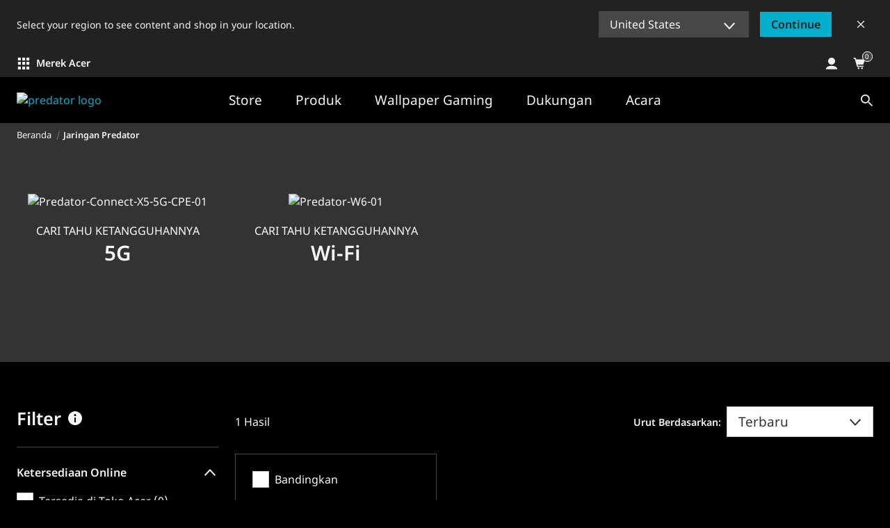

--- FILE ---
content_type: application/javascript
request_url: https://static.acer.com/system/assets/js/CompareManager.62d62a5b249cddd24804.bundle.js
body_size: 3685
content:
/*! Build time: Tue Jan 13 2026 14:40:08 GMT+0800 (台北標準時間) */
"use strict";(self.webpackChunkacer_new_frontend=self.webpackChunkacer_new_frontend||[]).push([[3345],{64132:function(e,t,r){r.r(t);var n=r(20107),o=r(55641),i=r(41992),a=r(66402),c=r(62908),s=r(83195),l=r(18342),u=r(20181),d=r.n(u);function h(e){return h="function"==typeof Symbol&&"symbol"==typeof Symbol.iterator?function(e){return typeof e}:function(e){return e&&"function"==typeof Symbol&&e.constructor===Symbol&&e!==Symbol.prototype?"symbol":typeof e},h(e)}function m(e,t){return function(e){if(Array.isArray(e))return e}(e)||function(e,t){var r=null==e?null:"undefined"!=typeof Symbol&&e[Symbol.iterator]||e["@@iterator"];if(null!=r){var n,o,i,a,c=[],s=!0,l=!1;try{if(i=(r=r.call(e)).next,0===t){if(Object(r)!==r)return;s=!1}else for(;!(s=(n=i.call(r)).done)&&(c.push(n.value),c.length!==t);s=!0);}catch(e){l=!0,o=e}finally{try{if(!s&&null!=r.return&&(a=r.return(),Object(a)!==a))return}finally{if(l)throw o}}return c}}(e,t)||function(e,t){if(e){if("string"==typeof e)return y(e,t);var r={}.toString.call(e).slice(8,-1);return"Object"===r&&e.constructor&&(r=e.constructor.name),"Map"===r||"Set"===r?Array.from(e):"Arguments"===r||/^(?:Ui|I)nt(?:8|16|32)(?:Clamped)?Array$/.test(r)?y(e,t):void 0}}(e,t)||function(){throw new TypeError("Invalid attempt to destructure non-iterable instance.\nIn order to be iterable, non-array objects must have a [Symbol.iterator]() method.")}()}function y(e,t){(null==t||t>e.length)&&(t=e.length);for(var r=0,n=Array(t);r<t;r++)n[r]=e[r];return n}function v(e,t){for(var r=0;r<t.length;r++){var n=t[r];n.enumerable=n.enumerable||!1,n.configurable=!0,"value"in n&&(n.writable=!0),Object.defineProperty(e,f(n.key),n)}}function f(e){var t=function(e,t){if("object"!=h(e)||!e)return e;var r=e[Symbol.toPrimitive];if(void 0!==r){var n=r.call(e,t||"default");if("object"!=h(n))return n;throw new TypeError("@@toPrimitive must return a primitive value.")}return("string"===t?String:Number)(e)}(e,"string");return"symbol"==h(t)?t:t+""}var g=function(){return e=function e(t){var r=this;!function(e,t){if(!(e instanceof t))throw new TypeError("Cannot call a class as a function")}(this,e),this.store=new o.A,this.initDrawer=this.initialize.bind(this),this.render=this.render.bind(this),this.clear=this.clear.bind(this),this.clickHandler=this.clickHandler.bind(this),this.handleCompareChange=this.handleCompareChange.bind(this),this.addItem=this.addItem.bind(this),this.removeItem=this.removeItem.bind(this),this.displayError=this.displayError.bind(this),this.clearError=this.clearError.bind(this),this.buyNowNav=document.getElementById("buy-now-nav"),this.buyNowDrawer=document.querySelector("[data-drawer='buy-now']"),this.observer=null,this.resizeHandler=d()(this.setupNavObserver.bind(this),150),window.addEventListener("resize",this.resizeHandler),t.forEach((function(e){return e.addEventListener("change",r.handleCompareChange,!0)})),this.addCompareEvent(),this.initialize(),this.setupNavObserver()},t=[{key:"handleCompareChange",value:function(e){if(e.target.hasAttribute("data-compare")){this.clearError();var t=e.target.dataset.compare,r=JSON.parse(e.target.dataset.compareData);1==e.target.checked?this.store.length()<n.A.maxItems?(o=r.product_category,i=!0,Object.entries(window.cm.store._store).forEach((function(e){m(e,2)[1].product_category!=o&&(i=!1)})),i?(e.target.checked=!0,this.addItem(t,r)):(e.target.checked=!1,this.displayError(n.A.compareSameCategory))):(e.target.checked=!1,this.displayError(n.A.only3Products)):this.removeItem(t)}var o,i}},{key:"addCompareEvent",value:function(){var e=this;document.querySelectorAll('input[name="compare"]').forEach((function(t){return t.addEventListener("change",e.handleCompareChange,!0)})),this.store.getItems().forEach((function(e){document.querySelector('[data-compare="'.concat(e.part,'"]'))&&(document.querySelector('[data-compare="'.concat(e.part,'"]')).checked=!0)}))}},{key:"initialize",value:function(){this.drawer=document.createElement("div"),this.drawer.id=n.A.ids.drawer,this.drawer.classList.add(n.A.ids.drawer),this.drawer.style.bottom=this.getBuyNowDrawerHeight()+"px",this.drawer.appendChild(document.createRange().createContextualFragment((0,i.A)())),this.drawer.addEventListener("click",this.clickHandler),document.body.appendChild(this.drawer),this.render()}},{key:"render",value:function(){for(var e=this.store.getItems(),t=[],r=0;r<e.length;r++)t.push((0,a.A)(e[r]));for(;t.length<n.A.maxItems;)t.push((0,c.A)());this.drawer.querySelector(n.A.selectors.cards).innerHTML=t.join(""),document.getElementById("cd").style.display=e.length>0?"block":"none"}},{key:"clear",value:function(){this.clearError(),this.store.clearItems(),document.querySelectorAll('[name="compare"]:checked').forEach((function(e){e.checked=!1})),this.render()}},{key:"addItem",value:function(e,t){this.clearError(),this.store.addItem(e,t),this.render()}},{key:"removeItem",value:function(e){this.clearError(),this.store.removeItem(e);var t=document.querySelector('[data-compare="'.concat(e,'"]:checked'));t&&(t.checked=!1),this.render()}},{key:"displayError",value:function(e){document.querySelector(n.A.selectors.error).innerHTML=(0,s.A)(e)}},{key:"clearError",value:function(){document.querySelector(n.A.selectors.error).innerHTML=""}},{key:"compare",value:function(){this.clearError(),this.store.length()<=n.A.minItems?this.displayError(n.A.select2Compare):((0,l.g2)("compareClick",this.store._store),this.store.setOrigin(window.location.href),window.location="/".concat((0,l.JK)(1,!1),"/compare.html?partNumbers=").concat(this.store.getKeys().join(",")))}},{key:"clickHandler",value:function(e){e.target.id===n.A.ids.clearall&&this.clear(),e.target.id===n.A.ids.compare&&this.compare(),e.target.hasAttribute("data-cd-key")&&this.removeItem(e.target.dataset.cdKey)}},{key:"getBuyNowDrawerHeight",value:function(){return this.buyNowDrawer&&(0,l.zN)(this.buyNowDrawer)?this.buyNowDrawer.offsetHeight:0}},{key:"setupNavObserver",value:function(){var e=this;if(this.disconnectObserver(),this.buyNowNav&&this.drawer){var t=this.getBuyNowDrawerHeight();this.drawer.style.bottom=t+"px",this.observer=new IntersectionObserver((function(r){var n=m(r,1)[0].isIntersecting;e.drawer.style.setProperty("transform",n?"translateY(0)":"translateY(".concat(t,"px)"))})),this.observer.observe(this.buyNowNav)}}},{key:"disconnectObserver",value:function(){this.observer&&(this.observer.disconnect(),this.observer=null)}}],t&&v(e.prototype,t),r&&v(e,r),Object.defineProperty(e,"prototype",{writable:!1}),e;var e,t,r}();t.default=g},20107:function(e,t){var r,n,o,i,a,c;t.A=(i="/CT/CT-compare-acer.html",a=window.location.pathname.split("/"),c=document.querySelector("body").getAttribute("data-all-brands"),"localhost:3000"!=window.location.host&&c&&(c=c.toLowerCase().split(","),i=a[1]+(c.includes(a[2])?"/"+a[2]:"")+"/compare.html"),{storageKey:"compare",originKey:"compare-origin",minItems:1,maxItems:3,selectors:{cards:"#cd_cards",error:"#cd_error"},ids:{drawer:"cd",clearall:"cd_clearall",compare:"cd_compare"},comparePath:i,compareQuery:"partNumbers",compareSameCategory:(null===(r=window.config)||void 0===r||null===(r=r.resource)||void 0===r?void 0:r.compareSameCategory)||"Please compare products from the same category",only3Products:(null===(n=window.config)||void 0===n||null===(n=n.resource)||void 0===n?void 0:n.only3Products)||"Only 3 products are allowed to be compared at a time",select2Compare:(null===(o=window.config)||void 0===o||null===(o=o.resource)||void 0===o?void 0:o.select2Compare)||"Please select at least 2 products to compare"})},87530:function(e,t,r){r.d(t,{XD:function(){return i},dO:function(){return o}});var n=function(e){window.localStorage.removeItem(e)},o=function(e){var t=arguments.length>1&&void 0!==arguments[1]?arguments[1]:null,r=arguments.length>2&&void 0!==arguments[2]?arguments[2]:null,o=window.localStorage.getItem(e);if(r){var i=window.localStorage.getItem(r);o=i||o,n(r)}return o?JSON.parse(o):t},i=function(e,t){window.localStorage.setItem(e,JSON.stringify(t))};t.Ay={getLocalStorage:function(e){var t=arguments.length>1&&void 0!==arguments[1]?arguments[1]:null;return window.localStorage.getItem(e)||t},setLocalStorage:function(e,t){window.localStorage.setItem(e,t)},deleteLocalStorage:n,getLocalStorageJSON:o,setLocalStorageJSON:i,getSessionStorage:function(e){var t=arguments.length>1&&void 0!==arguments[1]?arguments[1]:null;return window.sessionStorage.getItem(e)||t},setSessionStorage:function(e,t){window.sessionStorage.setItem(e,t)},deleteSessionStorage:function(e){window.sessionStorage.removeItem(e)},getSessionStorageJSON:function(e){var t=arguments.length>1&&void 0!==arguments[1]?arguments[1]:null,r=window.sessionStorage.getItem(e);return r?JSON.parse(r):t},setSessionStorageJSON:function(e,t){window.sessionStorage.setItem(e,JSON.stringify(t))}}},55641:function(e,t,r){var n=r(87530),o=r(20107);function i(e){return i="function"==typeof Symbol&&"symbol"==typeof Symbol.iterator?function(e){return typeof e}:function(e){return e&&"function"==typeof Symbol&&e.constructor===Symbol&&e!==Symbol.prototype?"symbol":typeof e},i(e)}function a(e,t){for(var r=0;r<t.length;r++){var n=t[r];n.enumerable=n.enumerable||!1,n.configurable=!0,"value"in n&&(n.writable=!0),Object.defineProperty(e,c(n.key),n)}}function c(e){var t=function(e,t){if("object"!=i(e)||!e)return e;var r=e[Symbol.toPrimitive];if(void 0!==r){var n=r.call(e,t||"default");if("object"!=i(n))return n;throw new TypeError("@@toPrimitive must return a primitive value.")}return("string"===t?String:Number)(e)}(e,"string");return"symbol"==i(t)?t:t+""}var s=function(){return e=function e(){!function(e,t){if(!(e instanceof t))throw new TypeError("Cannot call a class as a function")}(this,e),this._store={},this.initStore=this.initStore.bind(this),this.writeStorage=this.writeStorage.bind(this),this.addItem=this.addItem.bind(this),this.removeItem=this.removeItem.bind(this),this.initStore()},(t=[{key:"initStore",value:function(){var e=n.Ay.getSessionStorageJSON(o.A.storageKey);this._store=e||{}}},{key:"writeStorage",value:function(){n.Ay.setSessionStorageJSON(o.A.storageKey,this._store)}},{key:"addItem",value:function(e,t){this._store[e]=t,this.writeStorage()}},{key:"removeItem",value:function(e){delete this._store[e],this.writeStorage()}},{key:"getItems",value:function(){return Object.values(this._store)}},{key:"getKeys",value:function(){return Object.keys(this._store)}},{key:"clearItems",value:function(){this._store={},this.writeStorage()}},{key:"length",value:function(){return Object.entries(this._store).length}},{key:"setOrigin",value:function(e){n.Ay.setSessionStorage(o.A.originKey,e)}},{key:"getOrigin",value:function(){return n.Ay.getSessionStorage(o.A.originKey)}},{key:"clearOrigin",value:function(){n.Ay.setSessionStorage(o.A.originKey,null)}}])&&a(e.prototype,t),r&&a(e,r),Object.defineProperty(e,"prototype",{writable:!1}),e;var e,t,r}();t.A=s},62908:function(e,t){t.A=function(){return'<div class="cd__card"></div>'}},83195:function(e,t){t.A=function(e){return'<p class="cd__error">'.concat(e,"</p>")}},66402:function(e,t){t.A=function(e){return'\n<div class="cd__card">\n  <div class="cd__picture">\n    <picture class="image">\n      <source media="(min-width: 900px) and (max-width: 1366px)" srcset="'.concat(e.img,'?$Compare-Sticky-Drawer-L$" type="image/webp">\n      <source media="(min-width: 900px) and (max-width: 1366px)" srcset="').concat(e.img,'?$Compare-Sticky-Drawer-L$" type="image/png">\n      <source media="(min-width: 1367px)" srcset="').concat(e.img,'?$Compare-Sticky-Drawer-L$" type="image/webp">\n      <source media="(min-width: 1367px)" srcset="').concat(e.img,'?$Compare-Sticky-Drawer-L$" type="image/png">\n      <img src="').concat(e.img,'?$Compare-Sticky-Drawer-L$" alt="').concat(e.title,'" />\n    </picture>\n  </div>\n  <div class="cd__content">\n    <h6 class="cd__title agw-fs-title-s">').concat(e.title,'</h6>\n    <div class="cd__text">').concat(e.model," | ").concat(e.part,'</div>\n    <button class="cd__remove" tabindex="0" data-cd-key="').concat(e.part,'">\n      <svg class="agw-icon">\n        <use xlink:href="#agw-icon-x-mark"></use>\n      </svg>\n    </button>\n  </div>\n</div>\n  ')}},41992:function(e,t){t.A=function(){var e,t,r,n,o=null!==(e=null===(t=window.config)||void 0===t||null===(t=t.resource)||void 0===t?void 0:t.clearAll)&&void 0!==e?e:"Clear All",i=null!==(r=null===(n=window.config)||void 0===n||null===(n=n.resource)||void 0===n?void 0:n.compareSticky)&&void 0!==r?r:"Compare";return'\n  <div id="cd_error"></div>\n  <div class="cd__row">\n    <div id="cd_cards" class="cd__cards"></div>\n    <div class="cd__actions">\n      <button id="cd_clearall" class="agw-btn agw-btn-tertiary-neutral">'.concat(o,'</button>\n      <button id="cd_compare" class="agw-btn agw-btn-primary">').concat(i,"</button>\n    </div>\n  </div>\n  ")}}}]);

--- FILE ---
content_type: application/javascript
request_url: https://static.acer.com/system/assets/js/SwiperScrollbar.62d62a5b249cddd24804.bundle.js
body_size: 801
content:
/*! Build time: Tue Jan 13 2026 14:40:08 GMT+0800 (台北標準時間) */
"use strict";(self.webpackChunkacer_new_frontend=self.webpackChunkacer_new_frontend||[]).push([[1055],{86218:function(e,r,t){t.r(r);var n=t(51236),i=t(90150);function o(e){return o="function"==typeof Symbol&&"symbol"==typeof Symbol.iterator?function(e){return typeof e}:function(e){return e&&"function"==typeof Symbol&&e.constructor===Symbol&&e!==Symbol.prototype?"symbol":typeof e},o(e)}function l(e,r){for(var t=0;t<r.length;t++){var n=r[t];n.enumerable=n.enumerable||!1,n.configurable=!0,"value"in n&&(n.writable=!0),Object.defineProperty(e,u(n.key),n)}}function a(e,r,t){return r&&l(e.prototype,r),t&&l(e,t),Object.defineProperty(e,"prototype",{writable:!1}),e}function u(e){var r=function(e,r){if("object"!=o(e)||!e)return e;var t=e[Symbol.toPrimitive];if(void 0!==t){var n=t.call(e,r||"default");if("object"!=o(n))return n;throw new TypeError("@@toPrimitive must return a primitive value.")}return("string"===r?String:Number)(e)}(e,"string");return"symbol"==o(r)?r:r+""}var s=a((function e(r){var t,o=this;!function(e,r){if(!(e instanceof r))throw new TypeError("Cannot call a class as a function")}(this,e),this.el=r,this.isTouchDrag=!1,this.startIndex=null;var l=(null===(t=window.config)||void 0===t||null===(t=t.resource)||void 0===t?void 0:t.scrollableRegion)||"Scrollable Region";window.addEventListener("load",(function(){o.swiper=new n.A(o.el.querySelector(".swiperScrollbar"),{modules:[i.s3,i.Ze,i.Jq,i.cx],initialSlide:0,autoHeight:!0,spaceBetween:24,scrollbar:{el:".swiper-scrollbar",hide:!1,draggable:!0},keyboard:{enabled:!0},a11y:{enabled:!0,containerMessage:l},breakpoints:{0:{slidesPerView:2.5},640:{slidesPerView:3.5},1080:{slidesPerView:4.5},1440:{slidesPerView:6}},resize:function(){o.swiper.updateAutoHeight(100)}})}))}));r.default=s}}]);

--- FILE ---
content_type: application/javascript
request_url: https://static.acer.com/system/assets/js/CustomSwiperScrollbar.62d62a5b249cddd24804.bundle.js
body_size: 973
content:
/*! Build time: Tue Jan 13 2026 14:40:08 GMT+0800 (台北標準時間) */
"use strict";(self.webpackChunkacer_new_frontend=self.webpackChunkacer_new_frontend||[]).push([[2340],{84375:function(t,e,i){function n(t){return n="function"==typeof Symbol&&"symbol"==typeof Symbol.iterator?function(t){return typeof t}:function(t){return t&&"function"==typeof Symbol&&t.constructor===Symbol&&t!==Symbol.prototype?"symbol":typeof t},n(t)}function r(t,e){for(var i=0;i<e.length;i++){var n=e[i];n.enumerable=n.enumerable||!1,n.configurable=!0,"value"in n&&(n.writable=!0),Object.defineProperty(t,s(n.key),n)}}function s(t){var e=function(t,e){if("object"!=n(t)||!t)return t;var i=t[Symbol.toPrimitive];if(void 0!==i){var r=i.call(t,e||"default");if("object"!=n(r))return r;throw new TypeError("@@toPrimitive must return a primitive value.")}return("string"===e?String:Number)(t)}(t,"string");return"symbol"==n(e)?e:e+""}i.r(e);var o=function(){return t=function t(e){!function(t,e){if(!(t instanceof e))throw new TypeError("Cannot call a class as a function")}(this,t),this.list=e,this.container=this.list.parentElement,this.bar=this.container.querySelector(".custom-scrollbar"),this.thumb=this.bar.querySelector(".custom-scrollbar-thumb"),this.isDragging=!1,this.startX=0,this.startLeft=0,this.extraHeight=24,this.updateBar(),this.attachEvents()},e=[{key:"updateBar",value:function(){var t=this.list.scrollWidth-this.list.clientWidth,e=this.bar.clientWidth;if(t<=0)return this.thumb.style.width="100%",void(this.thumb.style.left="0px");var i=this.list.clientWidth/this.list.scrollWidth;this.thumb.style.width=e*i+"px";var n=this.list.scrollLeft/t;this.thumb.style.left=n*(e-this.thumb.clientWidth)+"px"}},{key:"attachEvents",value:function(){var t=this;this.list.addEventListener("scroll",(function(){return t.updateBar()})),window.addEventListener("resize",(function(){return t.updateBar()})),this.container.addEventListener("mousedown",(function(e){var i=t.bar.getBoundingClientRect();e.clientX>=i.left&&e.clientX<=i.right&&e.clientY>=i.top-t.extraHeight&&e.clientY<=i.bottom&&(t.isDragging=!0,t.startX=e.clientX,t.startLeft=parseFloat(t.thumb.style.left)||0,document.body.style.userSelect="none",e.preventDefault())})),window.addEventListener("mousemove",(function(e){if(t.isDragging){var i=t.bar.clientWidth-t.thumb.clientWidth,n=t.list.scrollWidth-t.list.clientWidth,r=t.startLeft+(e.clientX-t.startX);r=Math.max(0,Math.min(r,i)),t.thumb.style.left=r+"px";var s=r/i;t.list.scrollLeft=s*n}})),window.addEventListener("mouseup",(function(){t.isDragging=!1,document.body.style.userSelect=""}))}}],e&&r(t.prototype,e),i&&r(t,i),Object.defineProperty(t,"prototype",{writable:!1}),t;var t,e,i}();e.default=o}}]);